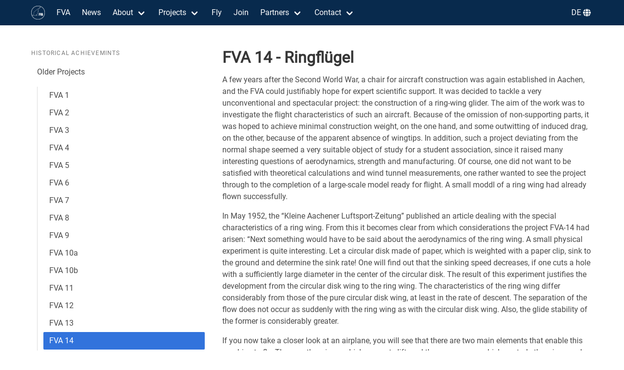

--- FILE ---
content_type: text/html; charset=utf-8
request_url: https://www.fva.rwth-aachen.de/en/projects/oldprojects/fva-14/
body_size: 4557
content:
<!DOCTYPE html>




<html
 lang="en"
 class="has-navbar-fixed-top">
  <head>
    <meta charset="utf-8">
    <meta name="viewport" content="width=device-width, initial-scale=1">
    <meta name="theme-color" content=#ffffff>
    
    <title> - FVA</title>
    
    <link rel="stylesheet" href="/assets/css/app.css">
    <link rel="shortcut icon" type="image/png"
           href="/favicon.png" 
    />
    <link rel=preload href="/assets/css/roboto.css" as="style">
    <link rel=preload href="/assets/webfonts/fa-brands-400.woff2" as="font" type="font/woff2" crossorigin>
    <link rel=preload href="/assets/webfonts/fa-solid-900.woff2" as="font" type="font/woff2" crossorigin>
    <link rel=preload href="/assets/webfonts/roboto-v20-latin-ext_latin-regular.woff2" as="font" type="font/woff2" crossorigin>
    
    <script src="/assets/js/alpine.min.js" defer></script>
    <link rel="stylesheet" href="/assets/css/fontawesome.all.min.css">
    
    <!-- Begin Jekyll SEO tag v2.8.0 -->
<meta name="generator" content="Jekyll v3.10.0" />
<meta property="og:title" content="FVA" />
<meta property="og:locale" content="en" />
<meta property="og:site_name" content="FVA" />
<meta property="og:type" content="website" />
<meta name="twitter:card" content="summary" />
<meta property="twitter:title" content="FVA" />
<script type="application/ld+json">
{"@context":"https://schema.org","@type":"WebPage","headline":"FVA","url":"/en/projects/oldprojects/fva-14/"}</script>
<!-- End Jekyll SEO tag -->
<!-- head scripts --></head>

  
  <body>
  
    <nav class="navbar is-primary  is-fixed-top " x-data="{ openNav: false }">
    <div class="container">
        <div class="navbar-brand">
            <a href="/en/" class="navbar-item">
                <img src=/assets/img/fvaLogo.png>
            </a>
            <a role="button" class="navbar-burger burger" aria-label="menu" aria-expanded="false" data-target="navMenu" :class="{ 'is-active': openNav }" x-on:click="openNav = !openNav">
                <span aria-hidden="true"></span>
                <span aria-hidden="true"></span>
                <span aria-hidden="true"></span>
            </a>
        </div>
        <div class="navbar-menu" id="navMenu" :class="{ 'is-active': openNav }">
            <div class="navbar-start">
                <a href="/en/" class="navbar-item ">FVA</a>
                
                
                    
                    <a href="/en/blog/" class="navbar-item ">News</a>
                    
                
                    
                    <div class="navbar-item has-dropdown is-hoverable ">
                        <a href="/en/about/" class="navbar-link ">About</a>
                        <div class="navbar-dropdown">
                            
                            <a href="/en/about/team/" class="navbar-item ">Team</a>
                            
                            <a href="/en/about/workshop/" class="navbar-item ">Workshop</a>
                            
                            <a href="/en/about/history/" class="navbar-item ">History</a>
                            
                        </div>
                    </div>
                    
                
                    
                    <div class="navbar-item has-dropdown is-hoverable ">
                        <a href="/en/projects/" class="navbar-link ">Projects</a>
                        <div class="navbar-dropdown">
                            
                            <a href="/en/projects/fva30/" class="navbar-item ">FVA 30</a>
                            
                            <a href="/en/projects/fva29/" class="navbar-item ">FVA 29</a>
                            
                            <a href="/en/projects/fva24/" class="navbar-item ">FVA 24d</a>
                            
                            <a href="/en/projects/oldprojects/" class="navbar-item ">Older Projects</a>
                            
                        </div>
                    </div>
                    
                
                    
                    <a href="/en/flying/" class="navbar-item ">Fly</a>
                    
                
                    
                    <a href="/en/join/" class="navbar-item ">Join</a>
                    
                
                    
                    <div class="navbar-item has-dropdown is-hoverable ">
                        <a href="/en/partners/" class="navbar-link ">Partners</a>
                        <div class="navbar-dropdown">
                            
                            <a href="/en/partners/newpartner/" class="navbar-item ">Become a partner!</a>
                            
                        </div>
                    </div>
                    
                
                    
                    <div class="navbar-item has-dropdown is-hoverable ">
                        <a href="/en/contact/" class="navbar-link ">Contact</a>
                        <div class="navbar-dropdown">
                            
                            <a href="/en/contact/imprint/" class="navbar-item ">Imprint</a>
                            
                            <a href="/en/contact/privacy/" class="navbar-item ">Privacy</a>
                            
                        </div>
                    </div>
                    
                
                
            </div>
                <div class="navbar-end">
			
				
			  	<a class="navbar-item" href="/projects/oldprojects/fva-14/">
                            <span>&nbsp;DE</span>
                    		<span class="icon"><i class="fas fa-globe"></i></span>
        			</a>
			
        	</div>        
        </div>
    </div>
</nav>

    
    


    <section class="section">
        <div class="container">
            <div class="columns is-multiline">
                
                <div class="column is-4-desktop is-4-tablet">
                    

<aside class="menu">

    <p class="menu-label">Historical Achievemints</p>
    <ul class="menu-list">
        
        <li>
            <a href="/en/projects/oldprojects/" class="">Older Projects</a>
            
            <ul>
                
                <li><a href="/en/projects/oldprojects/fva-1/" class="">FVA 1</a></li>
                
                <li><a href="/en/projects/oldprojects/fva-2/" class="">FVA 2</a></li>
                
                <li><a href="/en/projects/oldprojects/fva-3/" class="">FVA 3</a></li>
                
                <li><a href="/en/projects/oldprojects/fva-4/" class="">FVA 4</a></li>
                
                <li><a href="/en/projects/oldprojects/fva-5/" class="">FVA 5</a></li>
                
                <li><a href="/en/projects/oldprojects/fva-6/" class="">FVA 6</a></li>
                
                <li><a href="/en/projects/oldprojects/fva-7/" class="">FVA 7</a></li>
                
                <li><a href="/en/projects/oldprojects/fva-8/" class="">FVA 8</a></li>
                
                <li><a href="/en/projects/oldprojects/fva-9/" class="">FVA 9</a></li>
                
                <li><a href="/en/projects/oldprojects/fva-10a/" class="">FVA 10a</a></li>
                
                <li><a href="/en/projects/oldprojects/fva-10b/" class="">FVA 10b</a></li>
                
                <li><a href="/en/projects/oldprojects/fva-11/" class="">FVA 11</a></li>
                
                <li><a href="/en/projects/oldprojects/fva-12/" class="">FVA 12</a></li>
                
                <li><a href="/en/projects/oldprojects/fva-13/" class="">FVA 13</a></li>
                
                <li><a href="/en/projects/oldprojects/fva-14/" class="is-active">FVA 14</a></li>
                
                <li><a href="/en/projects/oldprojects/fva-15/" class="">FVA 15</a></li>
                
                <li><a href="/en/projects/oldprojects/fva-16/" class="">FVA 16</a></li>
                
                <li><a href="/en/projects/oldprojects/fva-17/" class="">FVA 17</a></li>
                
                <li><a href="/en/projects/oldprojects/fva-18a/" class="">FVA 18a</a></li>
                
                <li><a href="/en/projects/oldprojects/fva-18b/" class="">FVA 18b</a></li>
                
                <li><a href="/en/projects/oldprojects/fva-19/" class="">FVA 19</a></li>
                
                <li><a href="/en/projects/oldprojects/fva-20/" class="">FVA 20</a></li>
                
                <li><a href="/en/projects/oldprojects/fva-21/" class="">FVA 21</a></li>
                
                <li><a href="/en/projects/oldprojects/fva-22/" class="">FVA 22</a></li>
                
                <li><a href="/en/projects/oldprojects/fva-23/" class="">FVA 23</a></li>
                
                <li><a href="/en/projects/oldprojects/fva-24/" class="">FVA 24a-c</a></li>
                
                <li><a href="/en/projects/oldprojects/fva-25/" class="">FVA 25</a></li>
                
                <li><a href="/en/projects/oldprojects/fva-27/" class="">FVA 27</a></li>
                
            </ul>
            
        </li>
        
        <li>
            <a href="/en/projects/" class="">Current Projects</a>
            
        </li>
            
    </ul>

</aside>
                </div>
                
                <div class="column is-8">
                    
                    
                    
                    
                    
<div class="content">
    <h1 id="fva-14---ringflügel">FVA 14 - Ringflügel</h1>

<p>A few years after the Second World War, a chair for aircraft construction was again established in Aachen, and the FVA could justifiably hope for expert scientific support. It was decided to tackle a very unconventional and spectacular project: the construction of a ring-wing glider. The aim of the work was to investigate the flight characteristics of such an aircraft. Because of the omission of non-supporting parts, it was hoped to achieve minimal construction weight, on the one hand, and some outwitting of induced drag, on the other, because of the apparent absence of wingtips. In addition, such a project deviating from the normal shape seemed a very suitable object of study for a student association, since it raised many interesting questions of aerodynamics, strength and manufacturing. Of course, one did not want to be satisfied with theoretical calculations and wind tunnel measurements, one rather wanted to see the project through to the completion of a large-scale model ready for flight. A small moddl of a ring wing had already flown successfully.</p>

<p>In May 1952, the “Kleine Aachener Luftsport-Zeitung” published an article dealing with the special characteristics of a ring wing. From this it becomes clear from which considerations the project FVA-14 had arisen: “Next something would have to be said about the aerodynamics of the ring wing. A small physical experiment is quite interesting. Let a circular disk made of paper, which is weighted with a paper clip, sink to the ground and determine the sink rate! One will find out that the sinking speed decreases, if one cuts a hole with a sufficiently large diameter in the center of the circular disk. The result of this experiment justifies the development from the circular disk wing to the ring wing. The characteristics of the ring wing differ considerably from those of the pure circular disk wing, at least in the rate of descent. The separation of the flow does not occur as suddenly with the ring wing as with the circular disk wing. Also, the glide stability of the former is considerably greater.</p>

<p>If you now take a closer look at an airplane, you will see that there are two main elements that enable this machine to fly: They are the wings, which generate lift, and the empennage, which controls the wings and gives them the necessary attitude stability. The arrangement of these two elements relative to each other can be quite different. The tail unit can be arranged as a tail behind the wings, but it can also be located in front of or attached to them. The various designs known as “flying wing only,” “duck,” etc., are well known. In all these cases, the tail unit has the function of exerting a leverage force with respect to the center of gravity of the aircraft.</p>

<p>However, it is also possible to take a second wing as the control element. The two wings should control each other. In this arrangement, however, the front wing must have the larger effective angle of attack in all flight attitudes at different angles of attack). The center of gravity must therefore be closer to the front wing than to the rear wing. We thus arrive at the concept of a stable tandem airplane.</p>

<p>If, in this tandem arrangement, the ends of the front wing are now swept backward and those of the rear wing swept forward in exactly the same way, so that the ends of both merge into each other, we obtain a ring-shaped wing system. It is not important whether this system is round, oval or triangular.</p>

<p>The aerodynamic properties of these annular airfoil systems have not yet been fully explored. However, it has been proven that it is possible to build longitudinally stable flying machines based on these systems. Some types of these airplanes showed quite remarkable flight characteristics. It is also quite possible to assume that the induced drag of annular wings is lower than that of normal wings with the same aspect ratio.</p>

<p>Like circular disk wings, ring wings have the remarkable property that the lift force increases steadily with the angle of attack up to relatively large angles, without any sudden stall or breakaway of the flow. In all types known so far, the maximum lift seems to be at an angle of attack of about 30°. Since such large angles of attack do not occur unintentionally during flight, it is quite understandable that airplanes with ring wings have very good flight characteristics.</p>

<p>Another remarkable property of the ring wing was noted by the Englishman Tilgham Richards. He found that the center of pressure of such wing systems is almost stationary during flight, or that it is possible to achieve a wandering of the center of pressure which is practically stable up to an angle of attack of 18°. In ring wings, in fact, no case of longitudinal instability has yet become known, although the center of pressure has often been moved relatively far back.”</p>

<p>Unfortunately, under the circumstances of the time, the first wind tunnel tests could not be carried out until 1955 in the wind tunnel of the State Mechanical Engineering School, and the theoretical investigations were also completed only very slowly, so that the construction of the large-scale design was further advanced than the scientific research and calculation of the project would have allowed in normal times. During the wind tunnel tests, it was found that the ring wing also had disadvantages compared to normal aircraft.</p>

<p>The longitudinal stability behavior exhibited a nasty naughtiness: In high-speed flight, the airplane had a tendency to seek the inverted position via a top-heavy moment. An improvement in the flight characteristics, possible within certain limits, led to considerable losses in flight performance because of the very small aspect ratio. These changes would have required extensive and costly modifications to the large-scale design, which was almost complete in its shell. Under these circumstances, the FVA decided not to complete the large-scale version. After another two years, the shell was smashed by the FVAers with axe blows because it took up too much space in the workshop.</p>

<p>Malicious tongues claim that the “ring wing” was built around a workshop pillar by mistake and therefore had to be smashed!</p>

</div>
                </div>
                
            </div>
        </div>
    </section>
    
        <footer class="footer">
    <div class="container">
        
        
        <div class="columns is-multiline">
            
        </div>
        

        <div class="column is-12">
            <div class="has-text-centered">
                <p><strong>Follow</strong></p>
                <div class="buttons is-centered">
                    <a href="https://www.facebook.com/fva1920/" class="button is-light">
                        <i class="fab fa-facebook fa-lg has-text-link"></i>
                    </a>
                    <a href="https://www.instagram.com/fva1920/" class="button is-light">
                        <i class="fab fa-instagram fa-lg has-text-link"></i>
                    </a>
                    <a href="https://www.youtube.com/channel/UCTCcUCZQNPcGdRwlTqN_M-Q" class="button is-light">
                        <i class="fab fa-youtube fa-lg has-text-danger"></i>
                    </a>
                    <a href="https://www.linkedin.com/company/fva-1920/" class="button is-light">
                        <i class="fab fa-linkedin fa-lg has-text-link"></i>
                    </a>
                </div>
            </div>
            <div class="content is-small has-text-centered">
                <p class="">Theme built by <a href="https://www.csrhymes.com">C.S. Rhymes</a></p>
            </div>
            <div class="content is-small has-text-centered">
                <p class=""><a href="/en/contact/imprint/">Impressum</a> 
                <a href="/en/contact/privacy/">Datenschutzerklärung</a>
                <a href="https://fva.cloud">Intern</a></p>
            </div>
    </div>
</footer>

    
    <script src="/assets/js/app.js" type="text/javascript"></script><!-- footer scripts --></body>
</html>


--- FILE ---
content_type: text/css; charset=utf-8
request_url: https://www.fva.rwth-aachen.de/assets/css/roboto.css
body_size: -251
content:
/* roboto-regular - latin-ext_latin */
@font-face {
  font-family: 'Roboto';
  font-style: normal;
  font-weight: 400;
  font-display: swap;
  src: local(''),
       url('../webfonts/roboto-v20-latin-ext_latin-regular.woff2') format('woff2'), /* Chrome 26+, Opera 23+, Firefox 39+ */
       url('../webfonts/roboto-v20-latin-ext_latin-regular.woff') format('woff'); /* Chrome 6+, Firefox 3.6+, IE 9+, Safari 5.1+ */
}